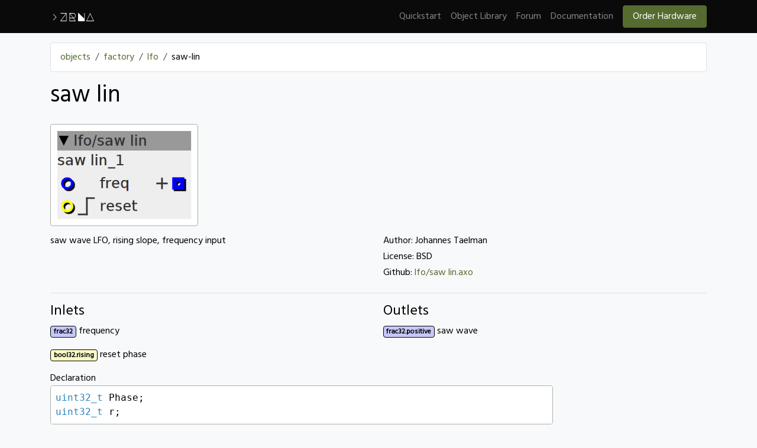

--- FILE ---
content_type: text/html; charset=utf-8
request_url: https://zrna.org/akso/object/factory/lfo/saw-lin
body_size: 2415
content:
<!doctype html>
<html>
  
  <head>
    
      <script async src="https://www.googletagmanager.com/gtag/js?id=UA-142121970-1"></script>
      <script>
       window.dataLayer = window.dataLayer || [];
       function gtag(){dataLayer.push(arguments);}
       gtag('js', new Date());
       gtag('config', 'UA-142121970-1', { 'anonymize_ip': true });
      </script>
    
    <meta charset="utf-8">
    <meta name="viewport" content="width=device-width, initial-scale=1, shrink-to-fit=no">
    
      <meta name="description" content="Stand-alone hardware synthesis, sampling, sequencing, effects, MIDI and CV. Without an engineering degree. The engine behind the instruments of your imagination.">
      <title>Akso - Audio DSP Platform - zrna.org</title>
    
    
  <link rel="stylesheet" type="text/css" href="/dist/app.css">

    <link rel="apple-touch-icon" sizes="180x180" href="/image/apple-touch-icon.png">
    <link rel="icon" type="image/png" sizes="32x32" href="/image/favicon-32x32.png">
    <link rel="icon" type="image/png" sizes="16x16" href="/image/favicon-16x16.png">
    <link rel="manifest" href="/dist/site.webmanifest">
    <link rel="mask-icon" href="/image/safari-pinned-tab.svg" color="#5bbad5">
    <link href="https://fonts.googleapis.com/css?family=Hind&display=swap" rel="stylesheet">
    <meta name="msapplication-TileColor" content="#da532c">
    <meta name="theme-color" content="#ffffff">
  </head>

  <body>
    
  <div class="navbar navbar-expand-lg fixed-top navbar-dark">
    <div class="container">
      
        <a href="/akso" class="navbar-brand logo">
          >ZRNA
        </a>
      
      <button class="navbar-toggler" type="button" data-toggle="collapse" data-target="#navbarResponsive" aria-controls="navbarResponsive" aria-expanded="false" aria-label="Toggle navigation">
        <span class="navbar-toggler-icon"></span>
      </button>

      
        <div class="collapse navbar-collapse text-hind" id="navbarResponsive">
          <ul class="nav navbar-nav ml-auto">
            <li class="nav-item">
              <a class="nav-link align-middle" href="/akso/quickstart">Quickstart</a>
            </li>
            <li class="nav-item">
              <a class="nav-link align-middle" href="/akso/objects">Object Library</a>
            </li>
            <li class="nav-item">
              <a class="nav-link align-middle" href="https://forum.zrna.org">Forum</a>
            </li>
            <li class="nav-item">
              <a class="nav-link align-middle" href="/akso/docs/reference">Documentation</a>
            </li>
          </ul>
          <a href="/akso/shop" class="ml-2">
            <button class="btn btn-primary" type="submit">Order Hardware</button>
          </a>
        </div>
      
    </div>
  </div>

    <div class="container-fluid bg-light pt-3 pb-3">
  <div class="container">
    <nav aria-label="breadcrumb">
      <ol class="breadcrumb rounded border">
        <li class="breadcrumb-item"><a href="/akso/objects">objects</a></li>
        
          <li class="breadcrumb-item active" aria-current="page"><a href="/akso/objects/factory">factory</a></li>
        
          <li class="breadcrumb-item active" aria-current="page"><a href="/akso/objects/factory/lfo">lfo</a></li>
        
        <li class="breadcrumb-item active" aria-current="page">
          saw-lin
        </li>
      </ol>
    </nav>
    <h3>saw lin</h3>
    <div class="pt-3 pb-3">
      <a href="/image/axoloti-factory/objects/lfo/saw-lin.png"><img src="/image/axoloti-factory/objects/lfo/saw-lin.png" class="diagram-or-math rounded p-2 border border-dark"></a>
    </div>
    <div class="container w-100 ml-0 pl-0">
      <div class="row">
        <div class="col">
          <h6>saw wave LFO, rising slope, frequency input</h6>
        </div>
        <div class="col">
          <h6>Author: Johannes Taelman</h6>
          <h6>License: BSD</h6>
          <h6>
            Github: <a href="https://github.com/axoloti/axoloti-factory/tree/1.0.12/objects/lfo/saw%20lin.axo">
              lfo/saw lin.axo
              </a>
            
          </h6>
        </div>
      </div>
    </div>
    

    <hr>

    
      
          <div class="container w-100 ml-0 pl-0">
      
      <div class="row">
        <div class="col">
          <h5>Inlets</h5>
          
            
              <p>
                <span class="ml-0 badge badge-frac32">frac32</span>
                
                  frequency
                
              </p>
            
              <p>
                <span class="ml-0 badge badge-bool">bool32.rising</span>
                
                  reset phase
                
              </p>
            
          
        </div>
        <div class="col">
          <h5>Outlets</h5>
          

            
              <p>
                <span class="ml-0 badge badge-frac32">frac32.positive</span>
                
                  saw wave
                
              </p>
            
          
        </div>
      </div>
      <div class="row">
        <div class="col">
          
        </div>
        <div class="col">
          
        </div>
      </div>
      <div class="row">
        <div class="col">
          
        </div>
        <div class="col">
        </div>
      </div>
          </div>

          

          
          
          
          
          
          
          
          

          
              <div class="container w-100 ml-0 pl-0">
          
      
        <div class="object-code-section">
          Declaration
          <pre class="rounded border border-dark"><code class="cpp">uint32_t Phase;
uint32_t r;</code></pre>
        </div>
      

      
        <div class="object-code-section">
          Init
          <pre class="rounded border border-dark"><code class="cpp">Phase = 0;
r = 1;</code></pre>
        </div>
      

      

        <div class="object-code-section">
          Control Rate
          <pre class="rounded border border-dark"><code class="cpp">{
  if (inlet_reset &amp;&amp; r) {
    Phase = 0;
    r = 0;
  } else {
    if (!inlet_reset)
      r = 1;
    Phase &#43;= inlet_freq &gt;&gt; 2;
  }
  outlet_wave = (Phase &gt;&gt; 5);
}</code></pre>
        </div>
      

      

      

      
    </div>
    <hr>
    
  </div>
</div>

    <script src="/dist/app.js"></script>
    <script type="text/javascript"
            src="https://cdnjs.cloudflare.com/ajax/libs/mathjax/2.7.5/MathJax.js?config=TeX-MML-AM_CHTML">
    </script>
    <script type="text/javascript">
     MathJax.Hub.Config({
         CommonHTML: {
             scale: 100,
             minScaleAdjust: 100
         }
     });
    </script>
  </body>
  
  <div class="container mt-4">
    <div class="d-flex justify-content-end">
      <div class="pr-2">
        <a href="/about">Contact</a>
      </div>
      <div class="pr-2">
        <a href="https://github.com/zrna-research">Github</a>
      </div>
      <div class="pr-2">
        <a href="https://forum.zrna.org">Forum</a>
      </div>
      <div class="pr-2">
        <a href="/terms">Terms</a>
      </div>
      <div>
        <a href="/privacy">Privacy</a>
      </div>
    </div>
    <div class="d-flex justify-content-end">
      <p>© 2026 Zrna Research</p>
    </div>
  </div>

</html>
